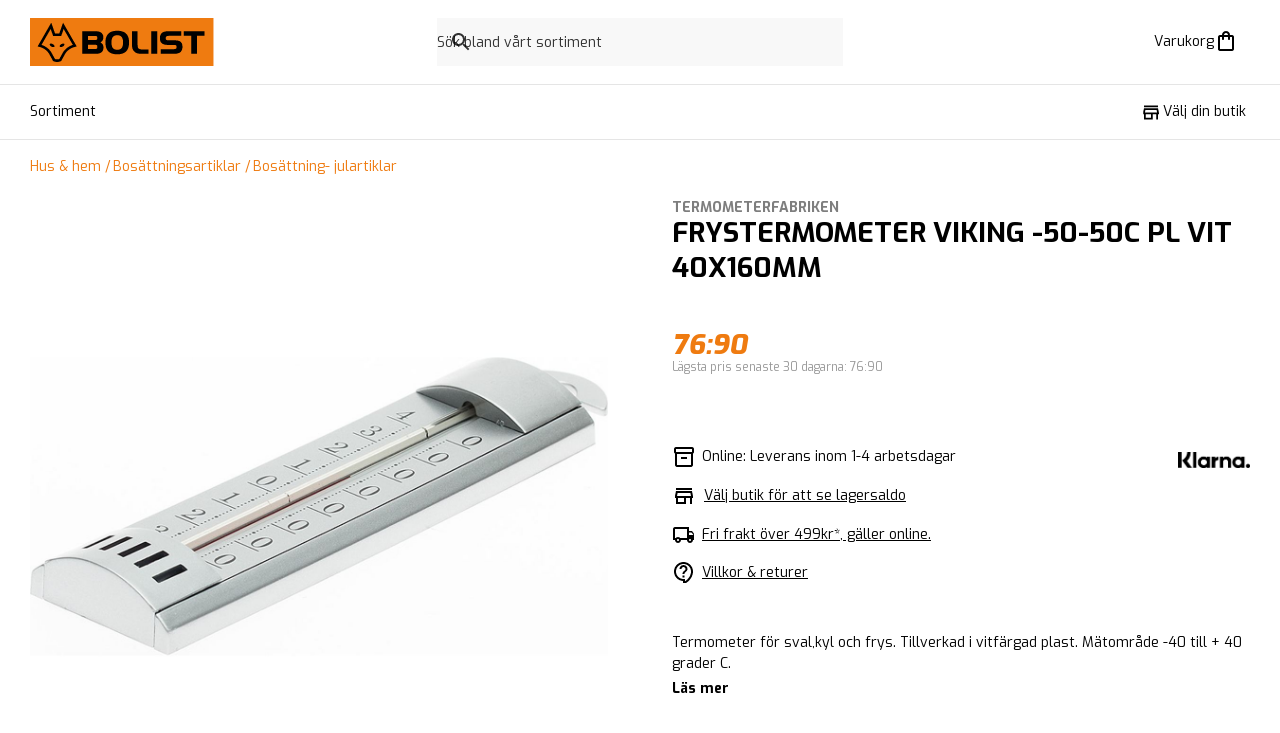

--- FILE ---
content_type: text/html; charset=utf-8
request_url: https://bolist.se/produkt/frystermometer-viking-50-50c-pl-vit-40x160mm/
body_size: 7666
content:
<!DOCTYPE html><html lang="sv-SE" class="bolist"><head><meta charSet="utf-8"/><meta name="viewport" content="width=device-width"/><title>FRYSTERMOMETER VIKING -50-50C PL VIT 40X160MM | BOLIST Sveriges närmaste byggvaruhus</title><meta property="og:title" content="FRYSTERMOMETER VIKING -50-50C PL VIT 40X160MM | BOLIST Sveriges närmaste byggvaruhus"/><meta name="description" content="Termometer för sval,kyl och frys. Tillverkad i vitfärgad plast. Mätområde -40 till + 40 grader C...."/><meta property="og:image" content="https://img.bolist.se/img/823f6df6897f431bbe196a3dc1703f4e/1384.jpg?t=product&amp;gs=1220x1220&amp;v=1ef060743813929620771d32d964c8ab"/><meta property="og:type" content="product"/><meta property="og:site_name" content="BOLIST"/><meta property="og:locale" content="sv_SE"/><meta property="og:url" content="https://bolist.se/produkt/frystermometer-viking-50-50c-pl-vit-40x160mm"/><meta name="twitter:title" content="FRYSTERMOMETER VIKING -50-50C PL VIT 40X160MM"/><meta name="twitter:description" content="Termometer för sval,kyl och frys. Tillverkad i vitfärgad plast. Mätområde -40 till + 40 grader C...."/><meta name="twitter:image" content="https://img.bolist.se/img/823f6df6897f431bbe196a3dc1703f4e/1384.jpg?t=product&amp;gs=1220x1220&amp;v=1ef060743813929620771d32d964c8ab"/><link rel="canonical" href="https://bolist.se/produkt/frystermometer-viking-50-50c-pl-vit-40x160mm/"/><script type="application/ld+json">{"@context":"https://schema.org","@type":"Product","name":"TERMOMETERFABRIKEN FRYSTERMOMETER VIKING -50-50C PL VIT 40X160MM","description":"Termometer för sval,kyl och frys. Tillverkad i vitfärgad plast. Mätområde -40 till + 40 grader C.","image":["https://img.bolist.se/img/823f6df6897f431bbe196a3dc1703f4e/frystermometer-viking-50-50c-pl-vit-40x160mm.jpg?t=product&gs=1220x1220&v=f0f8f4464834b1357c2e97aab5e42ddc"],"sku":1394,"brand":{"@type":"Brand","name":"TERMOMETERFABRIKEN"},"itemCondition":"https://schema.org/NewCondition","offers":[{"@type":"Offer","priceCurrency":"SEK","price":76.9,"availability":"https://schema.org/InStock","sku":"700055393"}]}</script><meta name="next-head-count" content="15"/><link rel="apple-touch-icon" sizes="180x180" href="https://bolist.se/_node/bolist/apple-touch-icon.png"/><link rel="icon" type="image/png" sizes="32x32" href="https://bolist.se/_node/bolist/favicon-32x32.png"/><link rel="icon" type="image/png" sizes="16x16" href="https://bolist.se/_node/bolist/favicon-16x16.png"/><link rel="mask-icon" href="/safari-pinned-tab.svg" color="#fff"/><meta name="msapplication-TileColor" content="#f50"/><meta name="theme-color" content="#ffffff"/><meta name="theme-color" content="#000"/><link rel="manifest" href="/site.webmanifest" crossorigin="use-credentials"/><meta name="google-site-verification" content="cwJw0-XmRndgyaepQSt_VHwV2YsBl-KgiVYRT1fmMz4"/><link rel="preload" href="https://bolist.se/_node/_next/static/css/27455e2f961c86f8.css" as="style"/><link rel="stylesheet" href="https://bolist.se/_node/_next/static/css/27455e2f961c86f8.css" data-n-g=""/><link rel="preload" href="https://bolist.se/_node/_next/static/css/5a346b6ef26f3e9e.css" as="style"/><link rel="stylesheet" href="https://bolist.se/_node/_next/static/css/5a346b6ef26f3e9e.css" data-n-p=""/><link rel="preload" href="https://bolist.se/_node/_next/static/css/86e8276adfc5c382.css" as="style"/><link rel="stylesheet" href="https://bolist.se/_node/_next/static/css/86e8276adfc5c382.css"/><link rel="preload" href="https://bolist.se/_node/_next/static/css/7ec20f99a99e71a8.css" as="style"/><link rel="stylesheet" href="https://bolist.se/_node/_next/static/css/7ec20f99a99e71a8.css"/><noscript data-n-css=""></noscript><script defer="" nomodule="" src="https://bolist.se/_node/_next/static/chunks/polyfills-c67a75d1b6f99dc8.js"></script><script src="https://helloretailcdn.com/helloretail.js" defer="" data-nscript="beforeInteractive"></script><script defer="" src="https://bolist.se/_node/_next/static/chunks/7092.e8a36ebe2d68b8ea.js"></script><script defer="" src="https://bolist.se/_node/_next/static/chunks/4743.6f448ba9e338bebe.js"></script><script src="https://bolist.se/_node/_next/static/chunks/webpack-87ae6c4668229587.js" defer=""></script><script src="https://bolist.se/_node/_next/static/chunks/framework-86edad5b56a8146e.js" defer=""></script><script src="https://bolist.se/_node/_next/static/chunks/main-b0c54d507923bc32.js" defer=""></script><script src="https://bolist.se/_node/_next/static/chunks/pages/_app-e89e101295389e55.js" defer=""></script><script src="https://bolist.se/_node/_next/static/chunks/6688-d217a5a86c3c4416.js" defer=""></script><script src="https://bolist.se/_node/_next/static/chunks/8557-d267edd0572eed58.js" defer=""></script><script src="https://bolist.se/_node/_next/static/chunks/9449-bd7b9bf911a83789.js" defer=""></script><script src="https://bolist.se/_node/_next/static/chunks/pages/produkt/%5Bslug%5D-b85006265d4aa1ed.js" defer=""></script><script src="https://bolist.se/_node/_next/static/25H1QSsYxEkYFYgUo3NgG/_buildManifest.js" defer=""></script><script src="https://bolist.se/_node/_next/static/25H1QSsYxEkYFYgUo3NgG/_ssgManifest.js" defer=""></script></head><body><div id="__next"><header class="Header_root__t0zHl"><section class="container_root__3wsFg Header_inner__BtVKd"><a aria-label="Gå till BOLISTs startsida" class="LogoLockup_root__zHXFI" href="/"><img alt="BOLIST" class="LogoLockup_logo__6gTNs" src="https://bolist.se/_node/img/bolist-logo.svg"/></a><div class="Header_search__U_tE7"><div class="SiteSearch_wrapper__KXZbH"><form><label class="Search_root__m5sNR"><svg xmlns="http://www.w3.org/2000/svg" height="24" viewBox="0 0 24 24" width="24" fill="currentColor" class="Search_icon__2PNcu"><path d="M0 0h24v24H0V0z" fill="none"></path><path d="M15.5 14h-.79l-.28-.27C15.41 12.59 16 11.11 16 9.5 16 5.91 13.09 3 9.5 3S3 5.91 3 9.5 5.91 16 9.5 16c1.61 0 3.09-.59 4.23-1.57l.27.28v.79l5 4.99L20.49 19l-4.99-5zm-6 0C7.01 14 5 11.99 5 9.5S7.01 5 9.5 5 14 7.01 14 9.5 11.99 14 9.5 14z"></path></svg><input aria-label="Sök" role="search" spellcheck="false" autoComplete="off" autoCorrect="off" type="text" placeholder="Sök bland vårt sortiment"/><span class="ScreenReaderOnly_root__6HR83"><button type="submit" value="Sök"></button></span></label></form></div></div><menu class="Header_buttons__w5_Fh" aria-label="Sök, plocklista &amp; varukorg"><li class="StickyHeaderButton_hideDesktop__7uVi7"><button type="button" class="StickyHeaderButton_base__AKhC_" aria-label="Öppna sök" data-testid="mini-search-button"><span class="StickyHeaderButton_iconWrapper__zVd_W"><svg xmlns="http://www.w3.org/2000/svg" height="24" viewBox="0 0 24 24" width="24" fill="currentColor"><path d="M0 0h24v24H0V0z" fill="none"></path><path d="M15.5 14h-.79l-.28-.27C15.41 12.59 16 11.11 16 9.5 16 5.91 13.09 3 9.5 3S3 5.91 3 9.5 5.91 16 9.5 16c1.61 0 3.09-.59 4.23-1.57l.27.28v.79l5 4.99L20.49 19l-4.99-5zm-6 0C7.01 14 5 11.99 5 9.5S7.01 5 9.5 5 14 7.01 14 9.5 11.99 14 9.5 14z"></path></svg></span></button></li><li class=""><button type="button" aria-disabled="false" class="StickyHeaderButton_base__AKhC_" aria-label="Öppna varukorgen" data-testid="mini-cart-button"><span class="StickyHeaderButton_priceOrLabel__ijgZn"><span data-i18n="bolist@generic/cart/cart-title">Varukorg</span></span><span class="StickyHeaderButton_iconWrapper__zVd_W"><svg xmlns="http://www.w3.org/2000/svg" enable-background="new 0 0 24 24" height="24" viewBox="0 0 24 24" width="24" fill="currentColor"><g><rect fill="none" height="24" width="24"></rect><path d="M18,6h-2c0-2.21-1.79-4-4-4S8,3.79,8,6H6C4.9,6,4,6.9,4,8v12c0,1.1,0.9,2,2,2h12c1.1,0,2-0.9,2-2V8C20,6.9,19.1,6,18,6z M12,4c1.1,0,2,0.9,2,2h-4C10,4.9,10.9,4,12,4z M18,20H6V8h2v2c0,0.55,0.45,1,1,1s1-0.45,1-1V8h4v2c0,0.55,0.45,1,1,1s1-0.45,1-1V8 h2V20z"></path></g></svg></span></button></li></menu></section></header><nav class="Nav_nav__zdZyP"><section class="container_root__3wsFg container_padding-none__isN9X"><div class="Nav_navInner___bU8q"><button type="button" aria-disabled="false" class="Button_root__8nq_L Button_text__bvVGC Button_color-black__s46oA Nav_menuButton__XvcxC Nav_responsiveOnly__sIeva" aria-label="Öppna menyn" aria-expanded="false"><span class="Nav_menuButtonIcon__7G1Dc"><span class="Burger_root__rDWJC" style="height:14px;width:17.5px"><span class="Burger_bar__SL2wK" style="height:2px;top:0"></span><span class="Burger_bar__SL2wK" style="height:2px;top:6px"></span><span class="Burger_bar__SL2wK" style="height:2px;top:12px"></span></span></span><span class="Typography_root__0otb6 Nav_menuButtonText__kaP0H">Meny</span></button><div class="TopNav_wrapper___cpZU"><section class="TopNav_root__tr0vt TopNav_hide__bu4BU TopNav_absolute__nKPns"><button type="button">Sortiment</button></section><section class="TopNav_root__tr0vt"><button type="button">Sortiment</button><button aria-label="Visa fler menyalternativ" class="TopNav_showMoreButton__BMHdt TopNav_hide__bu4BU"><span>Visa fler</span><svg xmlns="http://www.w3.org/2000/svg" height="24" viewBox="0 0 24 24" width="24"><path d="M0 0h24v24H0z" fill="none"></path><path fill="currentColor" d="M16.59 8.59L12 13.17 7.41 8.59 6 10l6 6 6-6z"></path></svg></button></section></div><span class="Nav_spacer__Ben18"></span><span class="NavItem_wrapper__q6rtd"><button type="button" aria-disabled="false" class="Button_root__8nq_L Button_text__bvVGC Button_color-black__s46oA Button_iconBefore__Td3jz Button_noLeftPadding__w_Mwy NavItem_buttons__PyzvP" data-testid="pick-store-button-scroll"><svg height="24" viewBox="0 0 24 24" width="24" xmlns="http://www.w3.org/2000/svg" class="Button_icon__r3wfm" fill="currentColor"><path d="m0 0h24v24h-24z" fill="none"></path><path d="m18.36 9 .6 3h-13.92l.6-3zm1.64-5h-16v2h16zm0 3h-16l-1 5v2h1v6h10v-6h4v6h2v-6h1v-2zm-14 11v-4h6v4z"></path></svg><span data-i18n="bolist@generic/nav/stores/pick">Välj din butik</span></button></span></div></section></nav><nav id="slimNav" class="Nav_slimNav__fdIK8 Nav_nav__zdZyP Nav_visible__VwBWK"><section class="container_root__3wsFg container_padding-none__isN9X"><div class="Nav_navInner___bU8q"><a aria-label="Gå till BOLISTs startsida" href="/"><img alt="BOLIST" class="LogoLockup_slimNavLogo__bw83b" src="https://bolist.se/_node/img/bolist-logo-small.svg"/></a><button type="button" aria-disabled="false" class="Button_root__8nq_L Button_text__bvVGC Button_color-black__s46oA Nav_menuButton__XvcxC Nav_responsiveOnly__sIeva" aria-label="Öppna menyn" aria-expanded="false"><span class="Nav_menuButtonIcon__7G1Dc"><span class="Burger_root__rDWJC" style="height:14px;width:17.5px"><span class="Burger_bar__SL2wK" style="height:2px;top:0"></span><span class="Burger_bar__SL2wK" style="height:2px;top:6px"></span><span class="Burger_bar__SL2wK" style="height:2px;top:12px"></span></span></span><span class="Typography_root__0otb6 Nav_menuButtonText__kaP0H">Meny</span></button><div class="TopNav_wrapper___cpZU"><section class="TopNav_root__tr0vt TopNav_hide__bu4BU TopNav_absolute__nKPns"><button type="button">Sortiment</button></section><section class="TopNav_root__tr0vt"><button type="button">Sortiment</button><button aria-label="Visa fler menyalternativ" class="TopNav_showMoreButton__BMHdt TopNav_hide__bu4BU"><span>Visa fler</span><svg xmlns="http://www.w3.org/2000/svg" height="24" viewBox="0 0 24 24" width="24"><path d="M0 0h24v24H0z" fill="none"></path><path fill="currentColor" d="M16.59 8.59L12 13.17 7.41 8.59 6 10l6 6 6-6z"></path></svg></button></section></div><span class="Nav_spacer__Ben18"></span><menu class="Nav_stickyButtons__coAyd" aria-label="Navigation"><li class=""><button type="button" class="StickyHeaderButton_base__AKhC_" aria-label="Öppna sök" data-testid="mini-search-button"><span class="StickyHeaderButton_iconWrapper__zVd_W"><svg xmlns="http://www.w3.org/2000/svg" height="24" viewBox="0 0 24 24" width="24" fill="currentColor"><path d="M0 0h24v24H0V0z" fill="none"></path><path d="M15.5 14h-.79l-.28-.27C15.41 12.59 16 11.11 16 9.5 16 5.91 13.09 3 9.5 3S3 5.91 3 9.5 5.91 16 9.5 16c1.61 0 3.09-.59 4.23-1.57l.27.28v.79l5 4.99L20.49 19l-4.99-5zm-6 0C7.01 14 5 11.99 5 9.5S7.01 5 9.5 5 14 7.01 14 9.5 11.99 14 9.5 14z"></path></svg></span></button></li><li class=""><button type="button" aria-disabled="false" class="StickyHeaderButton_base__AKhC_" aria-label="Öppna varukorgen" data-testid="mini-cart-button"><span class="StickyHeaderButton_iconWrapper__zVd_W"><svg xmlns="http://www.w3.org/2000/svg" enable-background="new 0 0 24 24" height="24" viewBox="0 0 24 24" width="24" fill="currentColor"><g><rect fill="none" height="24" width="24"></rect><path d="M18,6h-2c0-2.21-1.79-4-4-4S8,3.79,8,6H6C4.9,6,4,6.9,4,8v12c0,1.1,0.9,2,2,2h12c1.1,0,2-0.9,2-2V8C20,6.9,19.1,6,18,6z M12,4c1.1,0,2,0.9,2,2h-4C10,4.9,10.9,4,12,4z M18,20H6V8h2v2c0,0.55,0.45,1,1,1s1-0.45,1-1V8h4v2c0,0.55,0.45,1,1,1s1-0.45,1-1V8 h2V20z"></path></g></svg></span></button></li></menu></div></section></nav><nav class="Nav_menu__4Z5z4"></nav><div class="StickySearch_wrapper__eLlGU"></div><span></span><div class="Layout_root__TdP5Q"><section class="NoticeBannerContainer_root__WYqsM"></section><section class="container_root__3wsFg"><nav aria-label="Plats på sidan" class="Breadcrumbs_root__XIfEz Breadcrumbs_desktopOnly__XWhEs ProductPageBreadcrumbs_root__zCi5Q"><a href="/produkter/sakerhet-3227/">Hus &amp; hem</a><a href="/produkter/sakerhet-3227/bosattningsartiklar-3317/">Bosättningsartiklar</a><a href="/produkter/sakerhet-3227/bosattningsartiklar-3317/bosattning-julartiklar-3318/">Bosättning- julartiklar</a></nav></section><section class="container_root__3wsFg Product_upper__RJnJp"><section class="Space_space-2-top__v_DAX Product_galleryWrapper__c388K"><section class="TitleBlock_root__afaCH TitleBlock_hideDesktop__oW3qD"><h2 aria-label="Varumärke" class="TitleBlock_brand__qB7rL TitleBlock_brandLink__jpHfF">TERMOMETERFABRIKEN</h2><h1 aria-label="Produktnamn" class="TitleBlock_title__OQH_y">FRYSTERMOMETER VIKING -50-50C PL VIT 40X160MM</h1></section><div class="Block_root__S5AkP Block_noPaddingTop___rbuq"><section class="Space_space-2-top__v_DAX"><section class="Carousel_carousel__cxmDM Carousel_paddingBottom__NbMCR"><section class="Carousel_viewport__hzjLs"><article aria-label="Bildgalleri" class="Carousel_container__36U5z"><img class="Carousel_carouselImage__WOX5Y" id="produktbild-0" src="https://img.bolist.se/img/823f6df6897f431bbe196a3dc1703f4e/frystermometer-viking-50-50c-pl-vit-40x160mm.jpg?t=product&amp;gs=1220x1220&amp;v=f0f8f4464834b1357c2e97aab5e42ddc" thumbnail="https://img.bolist.se/img/823f6df6897f431bbe196a3dc1703f4e/frystermometer-viking-50-50c-pl-vit-40x160mm.jpg?t=product&amp;gs=60x60&amp;v=f0f8f4464834b1357c2e97aab5e42ddc" srcSet="https://img.bolist.se/img/823f6df6897f431bbe196a3dc1703f4e/frystermometer-viking-50-50c-pl-vit-40x160mm.jpg?t=product&amp;gs=340x340&amp;v=f0f8f4464834b1357c2e97aab5e42ddc 340w, https://img.bolist.se/img/823f6df6897f431bbe196a3dc1703f4e/frystermometer-viking-50-50c-pl-vit-40x160mm.jpg?t=product&amp;gs=610x610&amp;v=f0f8f4464834b1357c2e97aab5e42ddc 610w, https://img.bolist.se/img/823f6df6897f431bbe196a3dc1703f4e/frystermometer-viking-50-50c-pl-vit-40x160mm.jpg?t=product&amp;gs=1220x1220&amp;v=f0f8f4464834b1357c2e97aab5e42ddc 1220w" sizes="(max-width: 700px) 100vw, 720px"/></article></section></section></section></div><section class="Widgets_root__yZZdR"></section></section><section class="Space_space-2-top__v_DAX"><section class="TitleBlock_root__afaCH TitleBlock_hidePhone__Ar0V7"><h2 aria-label="Varumärke" class="TitleBlock_brand__qB7rL TitleBlock_brandLink__jpHfF">TERMOMETERFABRIKEN</h2><h1 aria-label="Produktnamn" class="TitleBlock_title__OQH_y">FRYSTERMOMETER VIKING -50-50C PL VIT 40X160MM</h1></section><div class="Block_root__S5AkP BuyBar_buyBar__bc3dX BuyBar_hideTablet__VhNJr"><div class="BuyBar_priceWrapper__Y5Le2"><article aria-label="Prisinformation" class="PriceTag_root__r3_lZ PriceTag_large__0C3ti PriceTag_start__QfeDa"><section class="PriceTag_priceAndBadges__MwLCk"><span class="PriceTag_current__ld5hL"><span>76:90</span></span></section><section aria-label="prisinformation" class="PriceTag_priceMeta__zFytA"><span class="Typography_root__0otb6 Typography_color-faded__bMMGz Typography_disableMargin__5onvB PriceTag_previous__c1K2a"><span data-i18n="bolist@product/lowest-price-last-30-days">Lägsta pris senaste 30 dagarna</span>: <!-- -->76:90</span></section></article></div><section class="Space_space-1-top__2bRGJ"></section></div><section class="Product_middle__Ai6jb"><article class="Usps_root__TJgH3"><section class="SellingPoints_root__5KUtp"><section><span class="SellingPoints_stocked__hxZkt SellingPoints_icon__yUcy1 SellingPoints_stocked__hxZkt SellingPoints_icon__yUcy1"></span><span data-i18n="bolist@product/stocktype/in-web-stock">Online: Leverans inom 1-4 arbetsdagar</span></section><div class="StoreStock_storeStockStatus__IRS_q"><div class="StoreStock_storeStockRows__0vaP8"><div class="StoreStock_centered__IRtV0"><svg height="24" viewBox="0 0 24 24" width="24" xmlns="http://www.w3.org/2000/svg" class="StoreStock_storeIcon__h449j"><path d="m0 0h24v24h-24z" fill="none"></path><path d="m18.36 9 .6 3h-13.92l.6-3zm1.64-5h-16v2h16zm0 3h-16l-1 5v2h1v6h10v-6h4v6h2v-6h1v-2zm-14 11v-4h6v4z"></path></svg><button type="button" class="StoreStock_storeswap__Y65VY">Välj butik för att se lagersaldo</button></div></div></div><button type="button"><span class="SellingPoints_delivery__TdT_7 SellingPoints_icon__yUcy1"></span><span data-i18n="bolist@product/free-delivery">Fri frakt över 499kr*, gäller online.</span></button><button type="button"><span class="SellingPoints_info__RPX4I SellingPoints_icon__yUcy1"></span><span data-i18n="bolist@product/terms-and-conditions">Villkor & returer</span></button></section><div class="Usps_badges__2eClN"><img alt="Klarna logo" class="KlarnaBadge_root__gIIYV" src="https://bolist.se/_node/img/Klarna_Logo_Primary_Black.png"/></div></article><section class="Space_space-1-top__2bRGJ Description_root___BS_d"><span class="Typography_root__0otb6 Typography_p__cS30l"> Termometer för sval,kyl och frys. Tillverkad i vitfärgad plast. Mätområde -40 till + 40 grader C.</span><button class="Description_button__W0bGY" type="button">Läs mer</button></section></section></section></section><section class="Product_marginBottom__DjoG6"><section class="container_root__3wsFg Product_bottom__6kTtN"><div class="Block_root__S5AkP Block_secondary__2jfpm AboutProduct_root__3zmmm" aria-labelledby=":Rmst56:"><h2 class="Typography_root__0otb6 Typography_heading__LwqQ2 Typography_headingRoot__Z3K3s" id=":Rmst56:">Om produkten</h2><span class="Typography_root__0otb6 Typography_p__cS30l AboutProduct_content__r8WQW">Termometer för sval,kyl och frys. Tillverkad i vitfärgad plast. Mätområde -40 till + 40 grader C.</span></div><div class="Block_root__S5AkP Block_tertiary__wkyAE" aria-labelledby=":R16st56:"><section class="ProductInformation_root__Upxxg"><h2 class="Typography_root__0otb6 Typography_heading__LwqQ2 Typography_headingRoot__Z3K3s" id=":R16st56:">Produktinformation</h2><section class="Space_space-2-top__v_DAX"><ul class="Space_space-2-top__v_DAX ProductInformation_links__0Sile" aria-label="Kompletterande filer"></ul><ul aria-label="Produktlänkar" class="ProductInformation_links__0Sile"></ul><table aria-label="Produktdata" class="ProductInfoTable_root__oRgud"><tbody><tr class="ProductInfoTable_row__W4wOV"><td class="ProductInfoTable_rowLabel__6oShC">Artikelnummer</td><td class="ProductInfoTable_rowValue__j3_zK">700055393</td></tr><tr class="ProductInfoTable_row__W4wOV"><td class="ProductInfoTable_rowLabel__6oShC">EAN</td><td class="ProductInfoTable_rowValue__j3_zK">7316040005060</td></tr></tbody></table></section></section></div></section></section><section class="Block_root__S5AkP Block_noPaddingTop___rbuq"><section class="Space_space-2-top__v_DAX"><div><section class="container_root__3wsFg"></section><section class="container_root__3wsFg"></section></div></section></section><div class="Block_root__S5AkP BuyBar_buyBar__bc3dX BuyBar_hideDesktop__5OyNS"><div class="BuyBar_priceWrapper__Y5Le2"><article aria-label="Prisinformation" class="PriceTag_root__r3_lZ PriceTag_large__0C3ti PriceTag_start__QfeDa"><section class="PriceTag_priceAndBadges__MwLCk"><span class="PriceTag_current__ld5hL"><span>76:90</span></span></section><section aria-label="prisinformation" class="PriceTag_priceMeta__zFytA"><span class="Typography_root__0otb6 Typography_color-faded__bMMGz Typography_disableMargin__5onvB PriceTag_previous__c1K2a"><span data-i18n="bolist@product/lowest-price-last-30-days">Lägsta pris senaste 30 dagarna</span>: <!-- -->76:90</span></section></article></div><section class="Space_space-1-top__2bRGJ"></section></div></div><div class="Toastify"></div></div><script id="__NEXT_DATA__" type="application/json">{"props":{"pageProps":{"nodes":{},"_sentryTraceData":"42fafdc979a4434c849fb059c2d7acdb-97c61ae345dd0a86-0","product":{"product_id":1394,"title":"FRYSTERMOMETER VIKING -50-50C PL VIT 40X160MM","brand":"TERMOMETERFABRIKEN","brand_slug":"termometerfabriken","supplier":{"name":"VIKING","id":91},"product_type":null,"slug":"frystermometer-viking-50-50c-pl-vit-40x160mm","description":"Termometer för sval,kyl och frys. Tillverkad i vitfärgad plast. Mätområde -40 till + 40 grader C.","best_offer":{"item":"700055393","store_id":"40002","price":76.9,"price_excl_vat":61.52,"lowest_price_last_30_days":null,"lowest_price_excl_vat_last_30_days":null,"lowest_unit_price_last_30_days":null,"lowest_unit_price_excl_vat_last_30_days":null,"unit_quantity":0,"unit_price":null,"unit_price_excl_vat":null,"unit_label":null,"unit_price_reduced_from":null,"unit_price_reduced_from_excl_vat":null,"is_reduced":false,"reduced_from":null,"reduced_from_excl_vat":null,"discount_percent":null,"is_limited_time":false,"end_date":null,"campaign_id":null,"is_store_specific":true},"channels":["shop","kiosk","jarnia","xlbygg"],"organizations":"bolist,xlbygg","hazards":[],"energy_class":null,"included_items":"","force_unstock":false,"is_thirdpillar":false,"has_additional_fee":false,"visible_without_price":false,"campaign_logo_override":null,"image":[{"image":"https://img.bolist.se/img/823f6df6897f431bbe196a3dc1703f4e/1384.jpg?t=product\u0026gs=30x30\u0026v=1ef060743813929620771d32d964c8ab","resolution":"30x30"},{"image":"https://img.bolist.se/img/823f6df6897f431bbe196a3dc1703f4e/1384.jpg?t=product\u0026gs=60x60\u0026v=1ef060743813929620771d32d964c8ab","resolution":"60x60"},{"image":"https://img.bolist.se/img/823f6df6897f431bbe196a3dc1703f4e/1384.jpg?t=product\u0026gs=120x120\u0026v=1ef060743813929620771d32d964c8ab","resolution":"120x120"},{"image":"https://img.bolist.se/img/823f6df6897f431bbe196a3dc1703f4e/1384.jpg?t=product\u0026gs=170x170\u0026v=1ef060743813929620771d32d964c8ab","resolution":"170x170"},{"image":"https://img.bolist.se/img/823f6df6897f431bbe196a3dc1703f4e/1384.jpg?t=product\u0026gs=610x610\u0026v=1ef060743813929620771d32d964c8ab","resolution":"610x610"},{"image":"https://img.bolist.se/img/823f6df6897f431bbe196a3dc1703f4e/1384.jpg?t=product\u0026gs=340x340\u0026v=1ef060743813929620771d32d964c8ab","resolution":"340x340"},{"image":"https://img.bolist.se/img/823f6df6897f431bbe196a3dc1703f4e/1384.jpg?t=product\u0026gs=1220x1220\u0026v=1ef060743813929620771d32d964c8ab","resolution":"1220x1220"}],"images":[[{"width":30,"height":30,"src":"https://img.bolist.se/img/823f6df6897f431bbe196a3dc1703f4e/frystermometer-viking-50-50c-pl-vit-40x160mm.jpg?t=product\u0026gs=30x30\u0026v=f0f8f4464834b1357c2e97aab5e42ddc"},{"width":60,"height":60,"src":"https://img.bolist.se/img/823f6df6897f431bbe196a3dc1703f4e/frystermometer-viking-50-50c-pl-vit-40x160mm.jpg?t=product\u0026gs=60x60\u0026v=f0f8f4464834b1357c2e97aab5e42ddc"},{"width":120,"height":120,"src":"https://img.bolist.se/img/823f6df6897f431bbe196a3dc1703f4e/frystermometer-viking-50-50c-pl-vit-40x160mm.jpg?t=product\u0026gs=120x120\u0026v=f0f8f4464834b1357c2e97aab5e42ddc"},{"width":170,"height":170,"src":"https://img.bolist.se/img/823f6df6897f431bbe196a3dc1703f4e/frystermometer-viking-50-50c-pl-vit-40x160mm.jpg?t=product\u0026gs=170x170\u0026v=f0f8f4464834b1357c2e97aab5e42ddc"},{"width":610,"height":610,"src":"https://img.bolist.se/img/823f6df6897f431bbe196a3dc1703f4e/frystermometer-viking-50-50c-pl-vit-40x160mm.jpg?t=product\u0026gs=610x610\u0026v=f0f8f4464834b1357c2e97aab5e42ddc"},{"width":340,"height":340,"src":"https://img.bolist.se/img/823f6df6897f431bbe196a3dc1703f4e/frystermometer-viking-50-50c-pl-vit-40x160mm.jpg?t=product\u0026gs=340x340\u0026v=f0f8f4464834b1357c2e97aab5e42ddc"},{"width":1220,"height":1220,"src":"https://img.bolist.se/img/823f6df6897f431bbe196a3dc1703f4e/frystermometer-viking-50-50c-pl-vit-40x160mm.jpg?t=product\u0026gs=1220x1220\u0026v=f0f8f4464834b1357c2e97aab5e42ddc"}]],"leadtimes":{"stocked":"1-4 arbetsdagar","unstocked":"4-8 veckor","temp_out_of_stock":"snart"},"options":{"Förpackning":[{"id":"1337","group":"Förpackning","name":"Dimensioner","value":"115 x 20 x 260","unit":"mm","property_id":"1337","article_id":1493,"article_ean":"7316040005060","val":{"TEXT":"115 x 20 x 260"}}]},"categories":[{"id":"1048","name":"Hus \u0026 bygg","order":"5","path":"/hus-bygg"},{"id":"981","name":"El \u0026 installation","order":"1","path":"/hus-bygg/el-belysning"},{"id":"1841","name":"Värme och kyla","order":"1","path":"/hus-bygg/el-belysning/varme-och-kyla"},{"id":"984","name":"Termometer","order":"1","path":"/hus-bygg/el-belysning/varme-och-kyla/termometer"}],"articles":[{"id":"1493","name":"700055393","warehouse":"nowaste","assortment_class":"G","ean":"7316040005060","unit":null,"stocked":true,"stocked_warehouses":{"nowaste":{"store":null,"status":"HIGH_IN_STOCK","availability":3,"quantity_on_hand":178,"erp_article_number":"700055393","erp_article_numbers":["700055393"],"unit":null},"bolist-eneryda":{"store":{"name":"BOLIST Eneryda","external_id":"40292","group":null,"region":5,"is_central":false},"status":"LOW_IN_STOCK","availability":0,"quantity_on_hand":1,"erp_article_number":"FINFO:007791432","erp_article_numbers":["FINFO:007791432"],"unit":"FRP"},"bolist-vilhelmina":{"store":{"name":"BOLIST Vilhelmina","external_id":"40415","group":null,"region":1,"is_central":false},"status":"LOW_IN_STOCK","availability":0,"quantity_on_hand":2,"erp_article_number":"007791432","erp_article_numbers":["007791432"],"unit":"FRP"},"bolist-axel-p":{"store":{"name":"BOLIST Axel P Bengtsfors","external_id":"40245","group":null,"region":6,"is_central":false},"status":"LOW_IN_STOCK","availability":0,"quantity_on_hand":4,"erp_article_number":"704708","erp_article_numbers":["704708"],"unit":"FRP"},"bolist-lindesberg":{"store":{"name":"BOLIST Lindesberg","external_id":"40436","group":null,"region":3,"is_central":false},"status":"OUT_OF_STOCK","availability":64,"quantity_on_hand":0,"erp_article_number":"FINFO:007791432","erp_article_numbers":["FINFO:007791432"],"unit":"FRP"},"bolist-kolmarden":{"store":{"name":"BOLIST Kolmården","external_id":"40254","group":null,"region":5,"is_central":false},"status":"LOW_IN_STOCK","availability":16,"quantity_on_hand":2,"erp_article_number":"FINFO:007791432","erp_article_numbers":["FINFO:007791432"],"unit":"FRP"},"bolist-nordemans-jernhandel-ab-f-w":{"store":{"name":"BOLIST Nordemans","external_id":"40185","group":null,"region":2,"is_central":false},"status":"LOW_IN_STOCK","availability":16,"quantity_on_hand":3,"erp_article_number":"FINFO:007791432","erp_article_numbers":["FINFO:007791432"],"unit":"FRP"},"bolist-bredbyn":{"store":{"name":"BOLIST Bredbyn","external_id":"40348","group":null,"region":2,"is_central":false},"status":"LOW_IN_STOCK","availability":16,"quantity_on_hand":4,"erp_article_number":"FINFO:007791432","erp_article_numbers":["FINFO:007791432"],"unit":"FRP"},"bolist-vannas":{"store":{"name":"BOLIST Vännäs","external_id":"40201","group":null,"region":1,"is_central":false},"status":"LOW_IN_STOCK","availability":0,"quantity_on_hand":6,"erp_article_number":"612244","erp_article_numbers":["612244"],"unit":"FRP"},"bolist-nora":{"store":{"name":"BOLIST Nora","external_id":"40193","group":null,"region":3,"is_central":false},"status":"LOW_IN_STOCK","availability":0,"quantity_on_hand":4,"erp_article_number":"FINFO:007791432","erp_article_numbers":["FINFO:007791432"],"unit":"FRP"}},"stock_type":1,"disable_purchase_until":null,"is_sellable":true,"environment_certificates":[],"unspsc":null}],"bk04_tree_path":[{"id":3227,"name":"Hus \u0026 hem","slug":"sakerhet"},{"id":3317,"name":"Bosättningsartiklar","slug":"bosattningsartiklar"},{"id":3318,"name":"Bosättning- julartiklar","slug":"bosattning-julartiklar"}],"related_products":[]},"article":{"accessories":null,"article":{"id":"1493","name":"700055393","warehouse":"nowaste","assortment_class":"G","ean":"7316040005060","unit":null,"stocked":true,"stocked_warehouses":{"nowaste":{"store":null,"status":"HIGH_IN_STOCK","availability":3,"quantity_on_hand":178,"erp_article_number":"700055393","erp_article_numbers":["700055393"],"unit":null},"bolist-eneryda":{"store":{"name":"BOLIST Eneryda","external_id":"40292","group":null,"region":5,"is_central":false},"status":"LOW_IN_STOCK","availability":0,"quantity_on_hand":1,"erp_article_number":"FINFO:007791432","erp_article_numbers":["FINFO:007791432"],"unit":"FRP"},"bolist-vilhelmina":{"store":{"name":"BOLIST Vilhelmina","external_id":"40415","group":null,"region":1,"is_central":false},"status":"LOW_IN_STOCK","availability":0,"quantity_on_hand":2,"erp_article_number":"007791432","erp_article_numbers":["007791432"],"unit":"FRP"},"bolist-axel-p":{"store":{"name":"BOLIST Axel P Bengtsfors","external_id":"40245","group":null,"region":6,"is_central":false},"status":"LOW_IN_STOCK","availability":0,"quantity_on_hand":4,"erp_article_number":"704708","erp_article_numbers":["704708"],"unit":"FRP"},"bolist-lindesberg":{"store":{"name":"BOLIST Lindesberg","external_id":"40436","group":null,"region":3,"is_central":false},"status":"OUT_OF_STOCK","availability":64,"quantity_on_hand":0,"erp_article_number":"FINFO:007791432","erp_article_numbers":["FINFO:007791432"],"unit":"FRP"},"bolist-kolmarden":{"store":{"name":"BOLIST Kolmården","external_id":"40254","group":null,"region":5,"is_central":false},"status":"LOW_IN_STOCK","availability":16,"quantity_on_hand":2,"erp_article_number":"FINFO:007791432","erp_article_numbers":["FINFO:007791432"],"unit":"FRP"},"bolist-nordemans-jernhandel-ab-f-w":{"store":{"name":"BOLIST Nordemans","external_id":"40185","group":null,"region":2,"is_central":false},"status":"LOW_IN_STOCK","availability":16,"quantity_on_hand":3,"erp_article_number":"FINFO:007791432","erp_article_numbers":["FINFO:007791432"],"unit":"FRP"},"bolist-bredbyn":{"store":{"name":"BOLIST Bredbyn","external_id":"40348","group":null,"region":2,"is_central":false},"status":"LOW_IN_STOCK","availability":16,"quantity_on_hand":4,"erp_article_number":"FINFO:007791432","erp_article_numbers":["FINFO:007791432"],"unit":"FRP"},"bolist-vannas":{"store":{"name":"BOLIST Vännäs","external_id":"40201","group":null,"region":1,"is_central":false},"status":"LOW_IN_STOCK","availability":0,"quantity_on_hand":6,"erp_article_number":"612244","erp_article_numbers":["612244"],"unit":"FRP"},"bolist-nora":{"store":{"name":"BOLIST Nora","external_id":"40193","group":null,"region":3,"is_central":false},"status":"LOW_IN_STOCK","availability":0,"quantity_on_hand":4,"erp_article_number":"FINFO:007791432","erp_article_numbers":["FINFO:007791432"],"unit":"FRP"}},"stock_type":1,"disable_purchase_until":null,"is_sellable":true,"environment_certificates":[],"unspsc":null,"weight":0,"length":260,"width":115,"height":20,"options":[]},"leadtimes":{"stocked":"1-4 arbetsdagar","unstocked":"4-8 veckor","temp_out_of_stock":"snart"},"shipping_price":"69.00","offer":{"item":"700055393","store_id":"40002","price":76.9,"price_excl_vat":61.52,"lowest_price_last_30_days":null,"lowest_price_excl_vat_last_30_days":null,"lowest_unit_price_last_30_days":null,"lowest_unit_price_excl_vat_last_30_days":null,"unit_quantity":0,"unit_price":null,"unit_price_excl_vat":null,"unit_label":null,"unit_price_reduced_from":null,"unit_price_reduced_from_excl_vat":null,"is_reduced":false,"reduced_from":null,"reduced_from_excl_vat":null,"discount_percent":null,"is_limited_time":false,"end_date":null,"campaign_id":null,"is_store_specific":true}},"offers":[{"article":"700055393","offer":{"item":"700055393","store_id":"40002","price":76.9,"price_excl_vat":61.52,"lowest_price_last_30_days":76.9,"lowest_price_excl_vat_last_30_days":61.52,"lowest_unit_price_last_30_days":null,"lowest_unit_price_excl_vat_last_30_days":null,"unit_quantity":0,"unit_price":null,"unit_price_excl_vat":null,"unit_label":null,"unit_price_reduced_from":null,"unit_price_reduced_from_excl_vat":null,"is_reduced":false,"reduced_from":null,"reduced_from_excl_vat":null,"discount_percent":null,"is_limited_time":false,"end_date":null,"campaign_id":null,"is_store_specific":true}}],"allStores":null},"host":"bolist","hasSessionCooike":false,"isProffsAuthenticated":false,"favouriteStore":null,"__N_SSP":true},"page":"/produkt/[slug]","query":{"slug":"frystermometer-viking-50-50c-pl-vit-40x160mm"},"buildId":"25H1QSsYxEkYFYgUo3NgG","assetPrefix":"https://bolist.se/_node","runtimeConfig":{"ENVIRONMENT":"live","KIOSK_API_URL":"https://kiosk.bolist.se","KIOSK_DJEDI_URL":"https://kiosk.bolist.se/_admin/djedi/cms/api","DJEDI_URL":"https://bolist.se/_admin/djedi/cms/api","SOURCE_COMMIT":"5f2ead81b5ca4d820118ab254a2480992e26e39e","NEXT_ASSET_PREFIX":"https://bolist.se/_node","SENTRY_DSN":"https://dfeb5f64aace4bde9dd4e3f9754f6bad@o17058.ingest.sentry.io/5550854","SENTRY_ENVIRONMENT":"BOLIST-NEXT-LIVE","MAPBOX_ACCESS_TOKEN":"pk.eyJ1IjoiYm9saXN0IiwiYSI6ImNqbTV6amN6OTExOHczd3QzeXpiaTU3ZTMifQ.foMwhOTcZ5BnBsS_KkRiMQ","ELITFONSTER_API_KEY":"CF200592-2D2F-4AA0-BE96-F06D0962A7D4","ELITFONSTER_API_URL":"https://b2cpluginapi.inwido.se/api/v1","ORGANIZATION":"bolist","APP_URL":"https://bolist.se","API_URL":"https://bolist.se","GTM_ID":"GTM-M44QD3N","GOOGLE_SITE_VERIFICATON":"cwJw0-XmRndgyaepQSt_VHwV2YsBl-KgiVYRT1fmMz4","GOOGLE_SITE_VERIFICATON_KIOSK":"Xcrrg_q6jWCpFIGSHwydNv57AVz5vAMX5qTFSBJFVeo","FACEBOOK_DOMAIN_VERIFICATION":"0y5li0xs43q0g9omzbfbgt9h2t53d5","HELLO_RETAIL_WEBSITE_UUID":"01a38fc9-a510-4a3d-9360-26f50e10bb6f","HELLO_RETAIL_SEARCH_KEY":"feebe40d-d2f7-47d3-a3da-195e58c8042b"},"isFallback":false,"isExperimentalCompile":false,"dynamicIds":[1153,57092,4743],"gssp":true,"appGip":true,"scriptLoader":[]}</script><section id="modal-root"></section><pre aria-hidden="true" style="display:none"><!-- SOURCE_COMMIT: 5f2ead81b5ca4d820118ab254a2480992e26e39e--></pre><script defer src="https://static.cloudflareinsights.com/beacon.min.js/vcd15cbe7772f49c399c6a5babf22c1241717689176015" integrity="sha512-ZpsOmlRQV6y907TI0dKBHq9Md29nnaEIPlkf84rnaERnq6zvWvPUqr2ft8M1aS28oN72PdrCzSjY4U6VaAw1EQ==" data-cf-beacon='{"version":"2024.11.0","token":"e1b685a304d14966b6fc8b5116d3a5cb","r":1,"server_timing":{"name":{"cfCacheStatus":true,"cfEdge":true,"cfExtPri":true,"cfL4":true,"cfOrigin":true,"cfSpeedBrain":true},"location_startswith":null}}' crossorigin="anonymous"></script>
</body></html>

--- FILE ---
content_type: application/javascript; charset=UTF-8
request_url: https://bolist.se/_node/_next/static/chunks/4743.6f448ba9e338bebe.js
body_size: 1683
content:
!function(){try{var e="undefined"!=typeof window?window:"undefined"!=typeof global?global:"undefined"!=typeof self?self:{},t=Error().stack;t&&(e._sentryDebugIds=e._sentryDebugIds||{},e._sentryDebugIds[t]="fa0fe16c-7bf9-441e-8f54-6253f95670a1",e._sentryDebugIdIdentifier="sentry-dbid-fa0fe16c-7bf9-441e-8f54-6253f95670a1")}catch(e){}}(),(self.webpackChunk_N_E=self.webpackChunk_N_E||[]).push([[4743],{76266:function(e,t,o){"use strict";o.d(t,{dZ:function(){return N},I_:function(){return j}});var r,n,s=o(85893),c=o(67294),a=o(84775),i=o(12109),l=o(27008),d=o(44218),_=o(26729);function S(){return(S=Object.assign?Object.assign.bind():function(e){for(var t=1;t<arguments.length;t++){var o=arguments[t];for(var r in o)Object.prototype.hasOwnProperty.call(o,r)&&(e[r]=o[r])}return e}).apply(this,arguments)}let k=(0,c.memo)(e=>c.createElement("svg",S({xmlns:"http://www.w3.org/2000/svg",width:18,height:18,viewBox:"0 0 18 18",fill:"none"},e),r||(r=c.createElement("g",null,c.createElement("path",{d:"M9 12.9525L13.635 15.75L12.405 10.4775L16.5 6.93L11.1075 6.4725L9 1.5L6.8925 6.4725L1.5 6.93L5.595 10.4775L4.365 15.75L9 12.9525Z",fill:"black"})))));function u(){return(u=Object.assign?Object.assign.bind():function(e){for(var t=1;t<arguments.length;t++){var o=arguments[t];for(var r in o)Object.prototype.hasOwnProperty.call(o,r)&&(e[r]=o[r])}return e}).apply(this,arguments)}let v=(0,c.memo)(e=>c.createElement("svg",u({xmlns:"http://www.w3.org/2000/svg",width:18,height:18,viewBox:"0 0 18 18",fill:"none"},e),n||(n=c.createElement("g",null,c.createElement("path",{d:"M16.5 6.93L11.1075 6.465L9 1.5L6.8925 6.4725L1.5 6.93L5.595 10.4775L4.365 15.75L9 12.9525L13.635 15.75L12.4125 10.4775L16.5 6.93ZM9 11.55L6.18 13.2525L6.93 10.0425L4.44 7.8825L7.725 7.5975L9 4.575L10.2825 7.605L13.5675 7.89L11.0775 10.05L11.8275 13.26L9 11.55Z",fill:"#999999"})))));var f=o(22583),m=o(57038),L=o.n(m);let h=(0,_.OS)(d.ORG_SETTINGS.bolist.organization),g=(e,t)=>{let{quantity_on_hand:o,status:r,availability:n}=e;return n&l.R3.NON_STOCKED_ITEM?"Best\xe4llningsvara":r===l.DJ.HIGH_IN_STOCK&&t&&!h?"Finns i lager":({[l.DJ.HIGH_IN_STOCK]:"".concat(o," st"),[l.DJ.LOW_IN_STOCK]:"F\xe4rre \xe4n 10 st",[l.DJ.OUT_OF_STOCK]:"Slut",[l.DJ.UNKNOWN]:"Kontakta butik"})[r]},j=(e,t,o)=>{let r=Object.values(t).filter(t=>{var o,r;return e===(null===(r=t.store)||void 0===r?void 0:null===(o=r.group)||void 0===o?void 0:o.name)}).sort((e,t)=>e.store.name.localeCompare(t.store.name));return[r.find(e=>{var t;return(null===(t=e.store)||void 0===t?void 0:t.name)===o}),...r.filter(e=>{var t;return(null===(t=e.store)||void 0===t?void 0:t.name)!==o})]},N=e=>{var t;let{icon:o,isEcom:r,stock:n,storeName:c,favorite:l,onFavorite:d,onStoreNameClick:_}=e,S=void 0!==l;return(0,s.jsxs)("div",{className:L().storeStockRow,children:[(0,s.jsxs)("div",{className:L().centered,children:[S?(0,s.jsx)(a.Z,{className:L().favorite,onClick:()=>{var e;return null==d?void 0:d(null===(e=n.store)||void 0===e?void 0:e.external_id,l)},children:l?(0,s.jsx)(k,{}):(0,s.jsx)(v,{})}):null,o&&(0,s.jsx)(f.Z,{className:L().storeIcon}),(null===(t=n.store)||void 0===t?void 0:t.external_id)&&_?(0,s.jsx)(a.Z,{className:L().clickableStoreName,onClick:()=>{var e;return _(null===(e=n.store)||void 0===e?void 0:e.external_id)},children:c}):c]}),(0,s.jsxs)("div",{className:L().stockIndicator,children:[g(n,r),(0,s.jsx)(i.Z,{stock:n})]})]})}},4743:function(e,t,o){"use strict";o.r(t);var r=o(85893);o(67294);var n=o(93967),s=o.n(n),c=o(84775),a=o(12109),i=o(97718),l=o(27008),d=o(76659),_=o(57989),S=o(347),k=o(19691),u=o(22583),v=o(37359),f=o(76266),m=o(57038),L=o.n(m);t.default=e=>{var t,o,n;let{stock:m,store:h,setModal:g,isEcom:j=!1}=e,{store:N}=(0,S.o)(),{product:x}=(0,_.iB)(),w=(0,r.jsxs)("div",{className:L().centered,children:[(0,r.jsx)(u.Z,{className:L().storeIcon}),(0,r.jsx)(c.Z,{className:L().storeswap,onClick:()=>g(!0,d.Fj.LIST),children:l.M$})]}),p=null!==(n=null!==(o=null==m?void 0:null===(t=m.store)||void 0===t?void 0:t.name)&&void 0!==o?o:null==h?void 0:h.name)&&void 0!==n?n:"Bolist Webbsortiment";return(0,r.jsx)("div",{className:L().storeStockStatus,children:(0,r.jsxs)("div",{className:L().storeStockRows,children:[m&&m.status!==l.DJ.UNKNOWN?h?(0,r.jsx)(f.dZ,{isEcom:j,stock:m,storeName:p,icon:!0}):w:!m&&N&&x.articles.length>1?(0,r.jsxs)(i.Z,{children:["V\xe4lj ",(0,v.MN)(x).map(e=>{let{choice:t}=e;return t.name.toLowerCase()}).join(", ")||"artikel"," f\xf6r att se lagerstatus",(0,r.jsx)(a.Z,{stock:void 0,className:L().indicator})]}):h?(0,r.jsxs)("div",{className:L().centered,children:[(0,r.jsx)(u.Z,{className:L().storeIcon}),(0,r.jsxs)(i.Z,{children:["Kontakta ",(0,r.jsx)(c.Z,{className:L().inlineLink,onClick:()=>g(!0,d.Fj.VIEW),children:p})," f\xf6r lagersaldo",(0,r.jsx)(a.Z,{stock:void 0,className:L().indicator})]})]}):w,!N&&j&&h&&(0,r.jsx)(c.Z,{className:s()(L().storeswap,L().indented),onClick:()=>g(!0,d.Fj.LIST),children:k.ZP.CHANGE_STORE})]})})}},57038:function(e){e.exports={storeStockStatus:"StoreStock_storeStockStatus__IRS_q",centered:"StoreStock_centered__IRtV0",centralStoreStockHeader:"StoreStock_centralStoreStockHeader__9mzgj",regionStockHeader:"StoreStock_regionStockHeader__Xpxo4",toggleMore:"StoreStock_toggleMore__NWCOo",favorite:"StoreStock_favorite__0ecFi",centralStoreStockStatus:"StoreStock_centralStoreStockStatus__y0VP_",stockEntries:"StoreStock_stockEntries__Y87a4",storeIcon:"StoreStock_storeIcon__h449j",storeStockRows:"StoreStock_storeStockRows__0vaP8",storeStockRow:"StoreStock_storeStockRow__x9lFf",indented:"StoreStock_indented__73xRx",stockIndicator:"StoreStock_stockIndicator__fYlr0",indicator:"StoreStock_indicator__zgLxt",storeLinks:"StoreStock_storeLinks__6h21L",storeswap:"StoreStock_storeswap__Y65VY",storeReset:"StoreStock_storeReset__Pf_sv StoreStock_storeswap__Y65VY",contactStore:"StoreStock_contactStore__hV6Vj",inlineLink:"StoreStock_inlineLink__xTR1I",clickableStoreName:"StoreStock_clickableStoreName__DQgpD"}}}]);
//# sourceMappingURL=4743.6f448ba9e338bebe.js.map

--- FILE ---
content_type: application/javascript; charset=UTF-8
request_url: https://bolist.se/_node/_next/static/chunks/webpack-87ae6c4668229587.js
body_size: 3784
content:
!function(){try{var e="undefined"!=typeof window?window:"undefined"!=typeof global?global:"undefined"!=typeof self?self:{},t=Error().stack;t&&(e._sentryDebugIds=e._sentryDebugIds||{},e._sentryDebugIds[t]="d2013e30-2708-48d2-b895-6d0acf2b977c",e._sentryDebugIdIdentifier="sentry-dbid-d2013e30-2708-48d2-b895-6d0acf2b977c")}catch(e){}}(),function(){"use strict";var e,t,c,a,f,d,n,r,b,o,u,i,s={},l={};function p(e){var t=l[e];if(void 0!==t)return t.exports;var c=l[e]={exports:{}},a=!0;try{s[e].call(c.exports,c,c.exports,p),a=!1}finally{a&&delete l[e]}return c.exports}p.m=s,e=[],p.O=function(t,c,a,f){if(c){f=f||0;for(var d=e.length;d>0&&e[d-1][2]>f;d--)e[d]=e[d-1];e[d]=[c,a,f];return}for(var n=1/0,d=0;d<e.length;d++){for(var c=e[d][0],a=e[d][1],f=e[d][2],r=!0,b=0;b<c.length;b++)n>=f&&Object.keys(p.O).every(function(e){return p.O[e](c[b])})?c.splice(b--,1):(r=!1,f<n&&(n=f));if(r){e.splice(d--,1);var o=a();void 0!==o&&(t=o)}}return t},p.n=function(e){var t=e&&e.__esModule?function(){return e.default}:function(){return e};return p.d(t,{a:t}),t},c=Object.getPrototypeOf?function(e){return Object.getPrototypeOf(e)}:function(e){return e.__proto__},p.t=function(e,a){if(1&a&&(e=this(e)),8&a||"object"==typeof e&&e&&(4&a&&e.__esModule||16&a&&"function"==typeof e.then))return e;var f=Object.create(null);p.r(f);var d={};t=t||[null,c({}),c([]),c(c)];for(var n=2&a&&e;"object"==typeof n&&!~t.indexOf(n);n=c(n))Object.getOwnPropertyNames(n).forEach(function(t){d[t]=function(){return e[t]}});return d.default=function(){return e},p.d(f,d),f},p.d=function(e,t){for(var c in t)p.o(t,c)&&!p.o(e,c)&&Object.defineProperty(e,c,{enumerable:!0,get:t[c]})},p.f={},p.e=function(e){return Promise.all(Object.keys(p.f).reduce(function(t,c){return p.f[c](e,t),t},[]))},p.u=function(e){return 6688===e?"static/chunks/6688-d217a5a86c3c4416.js":6385===e?"static/chunks/6385-f106d4f9c9c29cde.js":5010===e?"static/chunks/5010-4320819fd52f48c6.js":2865===e?"static/chunks/2865-85bbfd6c1c65031a.js":1176===e?"static/chunks/1176-280a4dac16141112.js":8557===e?"static/chunks/8557-d267edd0572eed58.js":"static/chunks/"+(2634===e?"2c796e83":e)+"."+({332:"da20b032ac32f408",359:"69e8a894d10c26b8",503:"1a40d9946339b8da",728:"1e89f937c904b53f",847:"cbc439d61f336b4c",1079:"72cc12abcc55328f",1162:"872b04a8ad5585a4",1478:"686eb942217ee402",1506:"42eecd9ca201586c",1664:"f8de984f79664899",1914:"7f0120cb30937706",2151:"cfd370ac53e65adc",2246:"164f6bdf32b5a6a6",2304:"77d9763625b8c0e1",2634:"b84988cf5607d1af",2701:"195897c97c5574cb",2758:"a0e7de2210e97121",2877:"cb494c93fef96001",2986:"9ab14366f3408984",3340:"eb276d878289d05d",3468:"6163e00a84d0eb21",3791:"73ca097b28e0757b",3899:"a668c8a116197900",4426:"e2c341cb98318c73",4743:"6f448ba9e338bebe",5377:"b0bb64d94f14abe1",5706:"69ae3725e2c56ad4",5921:"b9addb4fcae7203f",5952:"2671b612a92f9333",6275:"9719268a6f3654cc",6641:"bcc939d256aa7e15",6799:"0ed50a2a312d8256",6818:"04c8ead09c5c028e",6962:"03a7a325eefa39d7",7069:"15b820997189c2b8",7092:"e8a36ebe2d68b8ea",7130:"ea769b8fac1b40fd",7140:"7c8905f65d6d1e2d",7395:"593ece0bab3bff88",8007:"5de7959fa14cbc3d",8097:"41fa26394be9bdb5",8372:"8f03d0b53fe3d051",8678:"ffc86f7776a0c9d9",8710:"1e9bee3e631bc832",8887:"073ab88fa44f2c08",8901:"5a97be8985b31f02",8985:"c03b0630aef1b09a",9059:"67ccd3fa54f8d2b1",9281:"8c528db518f3017e",9303:"9c30a1c48b66a5c3",9436:"3f2bcfa6671580df",9593:"668b662e80fc0976",9919:"71770f9c220be74c"})[e]+".js"},p.miniCssF=function(e){return"static/css/"+({57:"f814b47646362d0c",250:"b5760782461df15a",289:"7b560d7aee2879f2",332:"5d963fffb9f32382",337:"bdc6af241823fa43",389:"fe96b53ae926f36a",427:"8d7c1a4d6d33fc70",503:"484456c387229143",537:"8c4621672cda7edd",617:"a3a51ae182102af3",847:"65afb18555f80a30",1079:"3e14d5a57dc60529",1478:"7ec20f99a99e71a8",1541:"7b560d7aee2879f2",1606:"7b560d7aee2879f2",1664:"2fe862e488257379",1914:"fd6ce59cc73dae00",2054:"cad8c7f071a37bae",2138:"0edb9448e7355e7c",2151:"778d79cb687dcd98",2356:"cf8f0ceb24d81352",2412:"5a332160a0a90b16",2490:"3042048245a5fb46",2651:"7b560d7aee2879f2",2758:"3cb5cf1a7241a8aa",2877:"f3d65093cc06800d",2888:"27455e2f961c86f8",2986:"7ec20f99a99e71a8",3281:"ce789100c2b81566",3371:"fafb92a5a71b4290",3459:"0ee718db7e0e062c",3468:"86e8276adfc5c382",3739:"7e8ba1360908147c",3959:"5dd5f01bf6f34dc0",4026:"2abb8840e8fc1ff6",4331:"5a332160a0a90b16",4426:"9278b2465c5aec09",4743:"7ec20f99a99e71a8",5169:"16616a25030f7ff4",5405:"fa8c96ee90a4bfaa",5706:"3cb5cf1a7241a8aa",5921:"809fa83f2a936179",5952:"c5bac26c0acc1840",5974:"69aefc3c6f8e1406",5989:"79052776eaadccd5",6016:"3deb462b66747a1c",6275:"65afb18555f80a30",6418:"796f68079d10825e",6641:"dfcdee61c979a8f9",6799:"b8532d8ffae272e3",6818:"b870f00e23ac3c85",6854:"3603c1b4bbd2e1d4",6962:"8d474f0eca56d252",7069:"9eb62a05c896c92a",7092:"86e8276adfc5c382",7123:"b5760782461df15a",7130:"fdfebc6096325675",7140:"5129aff61a964f17",7287:"cf8f0ceb24d81352",7395:"af3a26c9984d011d",7667:"3deb462b66747a1c",7867:"796f68079d10825e",7927:"99e118819c21d5be",8005:"8feff246b3a676b1",8007:"9eb62a05c896c92a",8189:"ce789100c2b81566",8372:"c1cca286246cb29e",8382:"56b18e37311efc2b",8395:"e9c39f24680137e2",8431:"42a4c4505ab2dc61",8451:"cad8c7f071a37bae",8623:"bdc6af241823fa43",8678:"fd6ce59cc73dae00",8710:"3644045f94bcbcf8",8731:"8d7c1a4d6d33fc70",8887:"01850d7e14090745",9011:"f814b47646362d0c",9059:"9dbe517d73a22b4d",9093:"c67eeb0ce992a7fe",9230:"304f2bc4106808a6",9303:"1eb709890a2e5dda",9309:"796f68079d10825e",9469:"a3a51ae182102af3",9575:"796f68079d10825e",9593:"a687586473cc2a67",9919:"fcd69bf153bc3719",9983:"5a346b6ef26f3e9e"})[e]+".css"},p.g=function(){if("object"==typeof globalThis)return globalThis;try{return this||Function("return this")()}catch(e){if("object"==typeof window)return window}}(),p.o=function(e,t){return Object.prototype.hasOwnProperty.call(e,t)},a={},f="_N_E:",p.l=function(e,t,c,d){if(a[e]){a[e].push(t);return}if(void 0!==c)for(var n,r,b=document.getElementsByTagName("script"),o=0;o<b.length;o++){var u=b[o];if(u.getAttribute("src")==e||u.getAttribute("data-webpack")==f+c){n=u;break}}n||(r=!0,(n=document.createElement("script")).charset="utf-8",n.timeout=120,p.nc&&n.setAttribute("nonce",p.nc),n.setAttribute("data-webpack",f+c),n.src=p.tu(e)),a[e]=[t];var i=function(t,c){n.onerror=n.onload=null,clearTimeout(s);var f=a[e];if(delete a[e],n.parentNode&&n.parentNode.removeChild(n),f&&f.forEach(function(e){return e(c)}),t)return t(c)},s=setTimeout(i.bind(null,void 0,{type:"timeout",target:n}),12e4);n.onerror=i.bind(null,n.onerror),n.onload=i.bind(null,n.onload),r&&document.head.appendChild(n)},p.r=function(e){"undefined"!=typeof Symbol&&Symbol.toStringTag&&Object.defineProperty(e,Symbol.toStringTag,{value:"Module"}),Object.defineProperty(e,"__esModule",{value:!0})},p.tt=function(){return void 0===d&&(d={createScriptURL:function(e){return e}},"undefined"!=typeof trustedTypes&&trustedTypes.createPolicy&&(d=trustedTypes.createPolicy("nextjs#bundler",d))),d},p.tu=function(e){return p.tt().createScriptURL(e)},p.p="/_next/",n=function(e,t,c,a){var f=document.createElement("link");return f.rel="stylesheet",f.type="text/css",f.onerror=f.onload=function(d){if(f.onerror=f.onload=null,"load"===d.type)c();else{var n=d&&("load"===d.type?"missing":d.type),r=d&&d.target&&d.target.href||t,b=Error("Loading CSS chunk "+e+" failed.\n("+r+")");b.code="CSS_CHUNK_LOAD_FAILED",b.type=n,b.request=r,f.parentNode.removeChild(f),a(b)}},f.href=t,document.head.appendChild(f),f},r=function(e,t){for(var c=document.getElementsByTagName("link"),a=0;a<c.length;a++){var f=c[a],d=f.getAttribute("data-href")||f.getAttribute("href");if("stylesheet"===f.rel&&(d===e||d===t))return f}for(var n=document.getElementsByTagName("style"),a=0;a<n.length;a++){var f=n[a],d=f.getAttribute("data-href");if(d===e||d===t)return f}},b={2272:0},p.f.miniCss=function(e,t){b[e]?t.push(b[e]):0!==b[e]&&({332:1,503:1,847:1,1079:1,1478:1,1664:1,1914:1,2151:1,2758:1,2877:1,2986:1,3468:1,4426:1,4743:1,5706:1,5921:1,5952:1,6275:1,6641:1,6799:1,6818:1,6962:1,7069:1,7092:1,7130:1,7140:1,7395:1,8007:1,8372:1,8678:1,8710:1,8887:1,9059:1,9303:1,9593:1,9919:1})[e]&&t.push(b[e]=new Promise(function(t,c){var a=p.miniCssF(e),f=p.p+a;if(r(a,f))return t();n(e,f,t,c)}).then(function(){b[e]=0},function(t){throw delete b[e],t}))},o={2272:0},p.f.j=function(e,t){var c=p.o(o,e)?o[e]:void 0;if(0!==c){if(c)t.push(c[2]);else if(2272!=e){var a=new Promise(function(t,a){c=o[e]=[t,a]});t.push(c[2]=a);var f=p.p+p.u(e),d=Error();p.l(f,function(t){if(p.o(o,e)&&(0!==(c=o[e])&&(o[e]=void 0),c)){var a=t&&("load"===t.type?"missing":t.type),f=t&&t.target&&t.target.src;d.message="Loading chunk "+e+" failed.\n("+a+": "+f+")",d.name="ChunkLoadError",d.type=a,d.request=f,c[1](d)}},"chunk-"+e,e)}else o[e]=0}},p.O.j=function(e){return 0===o[e]},u=function(e,t){var c,a,f=t[0],d=t[1],n=t[2],r=0;if(f.some(function(e){return 0!==o[e]})){for(c in d)p.o(d,c)&&(p.m[c]=d[c]);if(n)var b=n(p)}for(e&&e(t);r<f.length;r++)a=f[r],p.o(o,a)&&o[a]&&o[a][0](),o[a]=0;return p.O(b)},(i=self.webpackChunk_N_E=self.webpackChunk_N_E||[]).forEach(u.bind(null,0)),i.push=u.bind(null,i.push.bind(i))}();
//# sourceMappingURL=webpack-87ae6c4668229587.js.map